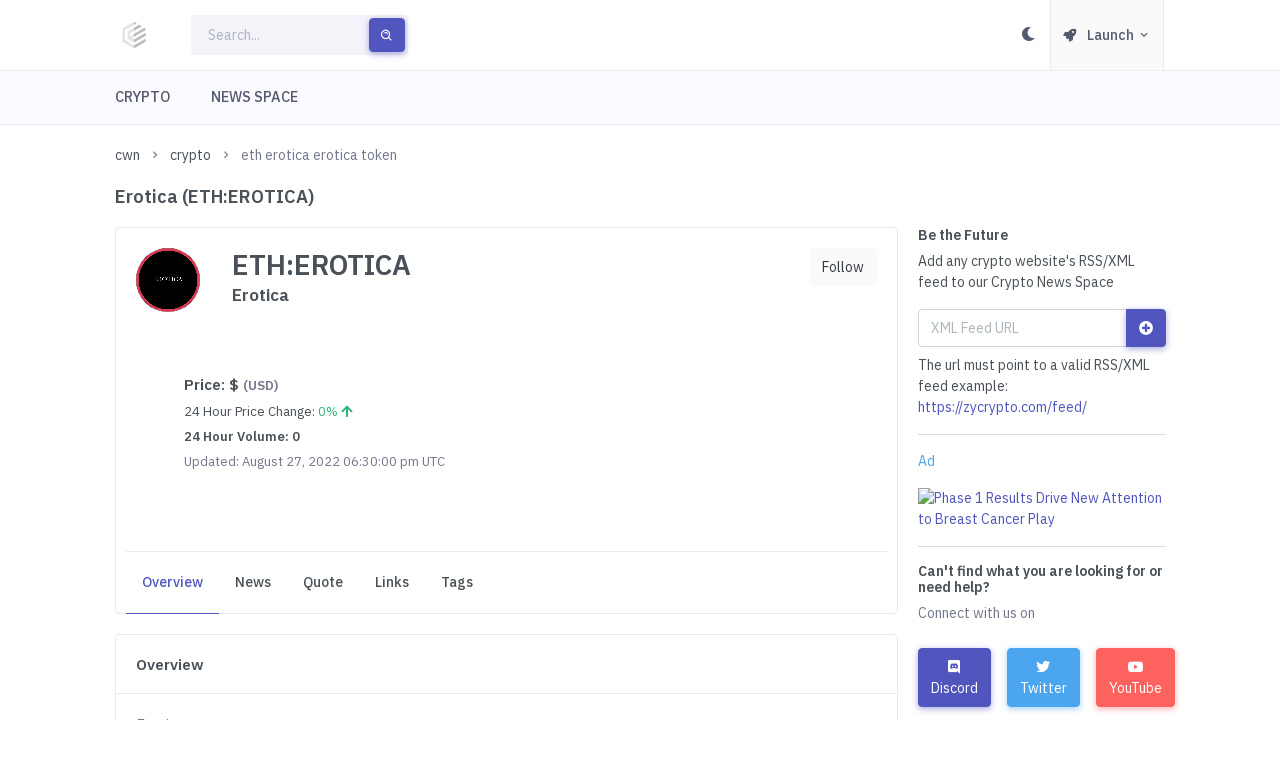

--- FILE ---
content_type: text/html; charset=UTF-8
request_url: https://cryptowirenews.com/crypto/eth-erotica-erotica-token/
body_size: 9973
content:
<!DOCTYPE html>
<html lang="en">
<head>
    <meta charset="utf-8">
	        <link rel="preload" as="image" href="https://assets.marketwirenews.com/img/ads/bvaxf/bvaxf-top.png" type="image/webp">
		    <script>
        let mobile = 0;
        try{
            if(/(android|bb\d+|meego).+mobile|avantgo|bada\/|blackberry|blazer|compal|elaine|fennec|hiptop|iemobile|ip(hone|od)|ipad|iris|kindle|Android|Silk|lge |maemo|midp|mmp|netfront|opera m(ob|in)i|palm( os)?|phone|p(ixi|re)\/|plucker|pocket|psp|series(4|6)0|symbian|treo|up\.(browser|link)|vodafone|wap|windows (ce|phone)|xda|xiino|Chrome\-Lighthouse/i.test(navigator.userAgent)
                || /1207|6310|6590|3gso|4thp|50[1-6]i|770s|802s|a wa|abac|ac(er|oo|s\-)|ai(ko|rn)|al(av|ca|co)|amoi|an(ex|ny|yw)|aptu|ar(ch|go)|as(te|us)|attw|au(di|\-m|r |s )|avan|be(ck|ll|nq)|bi(lb|rd)|bl(ac|az)|br(e|v)w|bumb|bw\-(n|u)|c55\/|capi|ccwa|cdm\-|cell|chtm|cldc|cmd\-|co(mp|nd)|craw|da(it|ll|ng)|dbte|dc\-s|devi|dica|dmob|do(c|p)o|ds(12|\-d)|el(49|ai)|em(l2|ul)|er(ic|k0)|esl8|ez([4-7]0|os|wa|ze)|fetc|fly(\-|_)|g1 u|g560|gene|gf\-5|g\-mo|go(\.w|od)|gr(ad|un)|haie|hcit|hd\-(m|p|t)|hei\-|hi(pt|ta)|hp( i|ip)|hs\-c|ht(c(\-| |_|a|g|p|s|t)|tp)|hu(aw|tc)|i\-(20|go|ma)|i230|iac( |\-|\/)|ibro|idea|ig01|ikom|im1k|inno|ipaq|iris|ja(t|v)a|jbro|jemu|jigs|kddi|keji|kgt( |\/)|klon|kpt |kwc\-|kyo(c|k)|le(no|xi)|lg( g|\/(k|l|u)|50|54|\-[a-w])|libw|lynx|m1\-w|m3ga|m50\/|ma(te|ui|xo)|mc(01|21|ca)|m\-cr|me(rc|ri)|mi(o8|oa|ts)|mmef|mo(01|02|bi|de|do|t(\-| |o|v)|zz)|mt(50|p1|v )|mwbp|mywa|n10[0-2]|n20[2-3]|n30(0|2)|n50(0|2|5)|n7(0(0|1)|10)|ne((c|m)\-|on|tf|wf|wg|wt)|nok(6|i)|nzph|o2im|op(ti|wv)|oran|owg1|p800|pan(a|d|t)|pdxg|pg(13|\-([1-8]|c))|phil|pire|pl(ay|uc)|pn\-2|po(ck|rt|se)|prox|psio|pt\-g|qa\-a|qc(07|12|21|32|60|\-[2-7]|i\-)|qtek|r380|r600|raks|rim9|ro(ve|zo)|s55\/|sa(ge|ma|mm|ms|ny|va)|sc(01|h\-|oo|p\-)|sdk\/|se(c(\-|0|1)|47|mc|nd|ri)|sgh\-|shar|sie(\-|m)|sk\-0|sl(45|id)|sm(al|ar|b3|it|t5)|so(ft|ny)|sp(01|h\-|v\-|v )|sy(01|mb)|t2(18|50)|t6(00|10|18)|ta(gt|lk)|tcl\-|tdg\-|tel(i|m)|tim\-|t\-mo|to(pl|sh)|ts(70|m\-|m3|m5)|tx\-9|up(\.b|g1|si)|utst|v400|v750|veri|vi(rg|te)|vk(40|5[0-3]|\-v)|vm40|voda|vulc|vx(52|53|60|61|70|80|81|83|85|98)|w3c(\-| )|webc|whit|wi(g |nc|nw)|wmlb|wonu|x700|yas\-|your|zeto|zte\-/i.test(navigator.userAgent.substr(0,4))) {
                mobile = 1;
            } else  {
                mobile = 0;
            }
        } catch (e) {

        }
        const pageWidth = window.screen.availWidth;
        if (pageWidth < 600 && mobile === 0){ mobile = 1; } else { mobile = 0;}
        if(mobile === 1) { } else if(mobile === 0){  }
    </script>
	
	<meta http-equiv="X-UA-Compatible" content="IE=edge">
	<meta name="viewport" content="width=device-width, initial-scale=1">

	<title>Erotica (ETH:EROTICA)</title>
	<meta name="description" content="Erotica (EROTICA) is a cryptocurrency launched in 2021and operates on the Ethereum platform. Erotica has a current supply of 1,000,000,000,000,000 with 0 in">

				<script type="application/ld+json">
        {
            "@context": "http://schema.org",
            "@type": "WebPage",
            "headline": "Erotica (ETH:EROTICA)",
            "description": "Erotica (EROTICA) is a cryptocurrency launched in 2021and operates on the Ethereum platform. Erotica has a current supply of 1,000,000,000,000,000 with 0 in",
            "datePublished": "Jan, 21 2026 10:57",
            "dateModified": "Jan, 22 2026 10:57",
            "mainEntityOfPage": "https://cryptowirenews.com/crypto/eth-erotica-erotica-token/",
            "image": [
                "https://cryptowirenews.com/assets/images/crypto-wire-news-logo-1200.png"
            ],
            "lastReviewed": "Jan, 22 2026 10:57",
            "reviewedBy": {
                "@type": "Organization",
                "name": "Crypto Wire News",
                "logo": {
                    "@type": "ImageObject",
                    "name": "Crypto Wire News Logo",
                    "url": "https://cryptowirenews.com/assets/images/crypto-wire-news-logo-1200.png"
                }
            },
            "sameAs":["https:\/\/twitter.com\/CWireNews"]
        }
    </script>
						

										<link rel="canonical" href="https://cryptowirenews.com/crypto/eth-erotica-erotica-token/" />
									<meta content="@CWireNews" name="author">
	<meta name="twitter:card" content="summary_large_image">
	<meta name="twitter:site" content="@CWireNews">
	<meta name="twitter:creator" content="@CWireNews">
	<meta name="twitter:title" content="Erotica (ETH:EROTICA)">
	<meta name="twitter:description" content="Erotica (EROTICA) is a cryptocurrency launched in 2021and operates on the Ethereum platform. Erotica has a current supply of 1,000,000,000,000,000 with 0 in">
	<meta name="twitter:image" content="https://cryptowirenews.com/assets/images/crypto-wire-news-logo-1200.png">
	<meta property="og:url" content="https://cryptowirenews.com/crypto/eth-erotica-erotica-token/" />
	<meta property="og:title" content="Erotica (ETH:EROTICA)" />
	<meta property="og:description" content="Erotica (EROTICA) is a cryptocurrency launched in 2021and operates on the Ethereum platform. Erotica has a current supply of 1,000,000,000,000,000 with 0 in" />

	<meta property="og:image" content="https://cryptowirenews.com/assets/images/crypto-wire-news-logo-1200.png" />
	<meta property="og:image:type" content="image/png" />
	<meta property="og:site_name" content="Crypto Wire News" />
	<link rel="image_src" href="https://cryptowirenews.com/assets/images/crypto-wire-news-logo-1200.png" />
	<link rel="dns-prefetch" href="https://cryptowirenews.com">
	    <meta name="yandex-verification" content="02dd99a764ffa71f" />
	<meta name="google-site-verification" content="xrrwPBi0QGZWTLMCBfSTnGg7MIXkOgf0lMNkoHf1Vu8" />
	<meta name="dc.subject" content="Erotica (ETH:EROTICA)" />
	<meta name="dc.title" content="Erotica (ETH:EROTICA)">
	<meta name="dc.description" CONTENT="Erotica (EROTICA) is a cryptocurrency launched in 2021and operates on the Ethereum platform. Erotica has a current supply of 1,000,000,000,000,000 with 0 in">
	<link defer="" async="" rel="stylesheet" href="https://cryptowirenews.com/assets/css/preloader.min.css" type="text/css" />
	<link defer="" async="" href="https://cryptowirenews.com/assets/css/bootstrap.min.css" id="bootstrap-style" rel="stylesheet" type="text/css" />
	<link defer="" async="" href="https://cryptowirenews.com/assets/css/icons.min.css" rel="stylesheet" type="text/css" />
	<link defer="" async="" href="https://cryptowirenews.com/assets/css/app.min.css" id="app-style" rel="stylesheet" type="text/css" />
</head><body data-layout="horizontal">
<div id="layout-wrapper">
	<header id="page-topbar">
    <div class="navbar-header">

        <div class="d-flex">
            <div class="navbar-brand-box">
                <a href="/" class="logo logo-dark"><span class="logo-sm"><img src="https://cryptowirenews.com/assets/images/crypto-wire-news-logo-250.png" alt="Crypto Wire News #CWN Logo" height="36" width="36"></span>
                    <span class="logo-lg"><img src="https://cryptowirenews.com/assets/images/crypto-wire-news-logo-250.png" alt="Crypto Wire News #CWN Logo" height="36" width="36"> <span class="logo-txt"></span></span>
                </a>

                <a href="/" class="logo logo-light"><span class="logo-sm"><img src="https://cryptowirenews.com/assets/images/crypto-wire-news-logo-250.png" alt="Crypto Wire News #CWN Logo" height="36" width="36"></span>
                    <span class="logo-lg">
                        <img src="https://cryptowirenews.com/assets/images/crypto-wire-news-logo-250.png" alt="Crypto Wire News #CWN Logo" height="36" width="36"> <span class="logo-txt"></span>
                    </span>
                </a>
            </div>
            <button type="button" class="btn btn-sm px-3 font-size-16 d-lg-none header-item waves-effect waves-light" data-bs-toggle="collapse" data-bs-target="#topnav-menu-content">
                <i class="fa fa-fw fa-bars"></i>
            </button>
            <form class="app-search d-none d-lg-block" action="/search/" method="get">
                <div class="position-relative">
                    <input type="text" class="form-control" placeholder="Search..." name="search" >
                    <button class="btn btn-primary" type="submit"><i class="bx bx-search-alt align-middle"></i></button>
                </div>
            </form>
        </div>
        <div class="d-flex">
            <div class="dropdown d-inline-block d-lg-none ms-2">
                <button type="button" class="btn header-item" id="page-header-search-dropdown"
                        data-bs-toggle="dropdown" aria-haspopup="true" aria-expanded="false">
                    <i data-feather="search" class="icon-lg"></i>
                </button>
                <div class="dropdown-menu dropdown-menu-lg dropdown-menu-end p-0"
                     aria-labelledby="page-header-search-dropdown">

                    <form class="p-3" action="/search/" method="get">
                        <div class="form-group m-0">
                            <div class="input-group">
                                <input type="text" class="form-control" placeholder="Search ..." aria-label="Search Result" name="search">

                                <button class="btn btn-primary" type="submit"><i class="mdi mdi-magnify"></i></button>
                            </div>
                        </div>
                    </form>
                </div>
            </div>
            <div class="dropdown d-none d-sm-inline-block">
                <button type="button" class="btn header-item" id="mode-setting-btn">
                    <i data-feather="moon" class="icon-lg layout-mode-dark fa fa-moon"></i>
                    <i data-feather="sun" class="icon-lg layout-mode-light fa fa-sun"></i>
                </button>
            </div>
			                <div class="dropdown d-inline-block">
                    <button type="button" class="btn header-item bg-soft-light border-start border-end" id="page-header-user-dropdown"
                            data-bs-toggle="dropdown" aria-haspopup="true" aria-expanded="false">
                        <i class="fa fa-rocket font-size-13 align-middle me-1"></i>
                        <span class="d-none d-xl-inline-block ms-1 fw-medium">Launch</span>
                            <i class="mdi mdi-chevron-down d-none d-xl-inline-block"></i>
                    </button>
                    <div class="dropdown-menu dropdown-menu-end">
                        <a class="dropdown-item" href="/login/" id="login-button-top"><i class="fa fa-sign-in-alt font-size-10 align-middle me-1"></i> Login</a>
                        <div class="dropdown-divider"></div>
                        <a class="dropdown-item" href="/sign-up/" id="sign-up-button-top"><i class="fas fa-user-plus font-size-10 align-middle me-1"></i> Sign Up</a>
                    </div>
                </div>
			        </div>
    </div>
</header>
<div class="topnav">
    <div class="container-fluid">
        <nav class="navbar navbar-light navbar-expand-lg topnav-menu">
            <div class="collapse navbar-collapse" id="topnav-menu-content">
                <ul class="navbar-nav">
                    <li class="nav-item dropdown">
                        <a class="nav-link dropdown-toggle arrow-none" href="/crypto/" id="topnav-crypto" role="button">
                            <i data-feather="crypto"></i><span data-key="t-crypto">CRYPTO</span>
                        </a>
                    </li>
                    <li class="nav-item dropdown">
                        <a class="nav-link dropdown-toggle arrow-none" href="/news-space/" id="topnav-news-space" role="button">
                            <i data-feather="news-space"></i><span data-key="t-news-space">NEWS SPACE</span>
                        </a>
                    </li>
                </ul>
            </div>
        </nav>
    </div>
</div>
	<div class="main-content">
		<div class="page-content">
			<div class="container-fluid">
				<div class="row">
					<div class="col-12">
						<div class="page-title-box d-sm-flex">
							<div class="page-title-right">
								<ol class="breadcrumb m-0"><li class="breadcrumb-item"><a href="/" class="btn-link" title="home">cwn</a></li><li class="breadcrumb-item"><a href="/crypto/" title="crypto">crypto</a></li><li class="breadcrumb-item active">eth erotica erotica token</li></ol><script type="application/ld+json">
    {
        "@context": "http://schema.org",
        "@type": "BreadcrumbList",
        "itemListElement": [
            {
                "@type": "ListItem",
                "position": 1,
                "item": {
                    "@type": "WebSite",
                    "@id": "https://cryptowirenews.com/",
                    "name": "Crypto Wire News"
                }
            },{
                "@type": "ListItem",
                "position": 2,
                    "item": {
                    "@type": "WebPage",
                    "@id": "https://cryptowirenews.com/crypto/",
                    "name": "crypto"
                }
            },{
                "@type": "ListItem",
                "position": 3,
                    "item": {
                    "@type": "WebPage",
                    "@id": "https://cryptowirenews.com/crypto/eth-erotica-erotica-token/",
                    "name": "eth erotica erotica token"
                }
            }]
    }
</script>							</div>
						</div>
					</div>
					<div class="col-12">
						<div class="page-title-box d-sm-flex align-items-center justify-content-between">
							<h1 class="mb-sm-0 font-size-18">Erotica (ETH:EROTICA)</h1>
						</div>
					</div>
				</div>
				<div class="row">
                    <div class="col-xl-9 col-lg-8">
                        <div class="card">
                            <div class="card-body">
                                <div class="row">
                                    <div class="col-sm order-2 order-sm-1">
                                        <div class="d-flex align-items-start mt-3 mt-sm-0">
	                                                                                    <div class="flex-shrink-0">
                                                <div class="avatar-xl me-3">
                                                    <img src="https://s2.coinmarketcap.com/static/img/coins/64x64/10197.png" alt="Erotica" class="img-fluid rounded-circle d-block">
                                                </div>
                                            </div>
                                            <div class="flex-grow-1">
                                                <div>
                                                    <h2 class="font-size-21 mb-1">ETH:EROTICA</h2>
                                                    <h3 class="font-size-17 mb-1">Erotica</h3>
                                                </div>
                                            </div>
                                        </div>
                                        <div class="d-flex align-items-start mt-3 mt-sm-0">
                                            <div class="flex-shrink-0"></div>
                                            <div class="flex-grow-1 p-5">
                                                <div>
	                                                                                                    <h4 class="font-size-15 mb-2">Price: <span class="">$ <span class="text-muted font-size-13">(USD)</span></h4>
                                                    <p class="font-size-13 mb-2">24 Hour Price Change: <span class="text-success">0% <i class="fas fa-arrow-up text-success"></i></span></p>
                                                    <h5 class="font-size-13 mb-2">24 Hour Volume: 0</h5>
                                                    <p class="font-size-13 mb-2 text-muted">Updated: August 27, 2022 06:30:00 pm UTC</p>
                                                </div>
                                            </div>

                                        </div>
                                    </div>
                                    <div class="col-sm-auto order-1 order-sm-2">
                                        <div class="d-flex align-items-start justify-content-end gap-2">
                                            <div>
                                                <button type="button" rel="nofollow" class="follow-button btn btn-soft-light" data-follow="cr=erotica-token">Follow</button>
                                            </div>
                                        </div>
                                    </div>

                                </div>
                                <ul class="nav nav-tabs-custom card-header-tabs border-top mt-4" id="pills-tab" role="tablist">
                                    <li class="nav-item">
                                        <a class="nav-link px-3 active" data-bs-toggle="tab" href="#overview" role="tab">Overview</a>
                                    </li>
                                    <li class="nav-item">
                                        <a class="nav-link px-3" data-bs-toggle="tab" href="#news" role="tab">News</a>
                                    </li>
                                    <li class="nav-item">
                                        <a class="nav-link px-3" data-bs-toggle="tab" href="#quote" role="tab">Quote</a>
                                    </li>
                                    <li class="nav-item">
                                        <a class="nav-link px-3" data-bs-toggle="tab" href="#links" role="tab">Links</a>
                                    </li>
                                    <li class="nav-item">
                                        <a class="nav-link px-3" data-bs-toggle="tab" href="#tags" role="tab">Tags</a>
                                    </li>
	                                                                </ul>
                            </div>
                        </div>
                        <div class="tab-content">
                            <div class="tab-pane active" id="overview" role="tabpanel">
                                <div class="card">
                                    <div class="card-header">
                                        <h5 class="card-title mb-0">Overview</h5>
                                    </div>
                                    <div class="card-body">
                                        <div>
                                            <div class="pb-3">
                                                <div class="row">
                                                    <div class="col-xl">
                                                        <div class="text-muted">

                                                            <p class="font-size-15">Erotica</p>
                                                            <p class="font-size-13">Symbol: EROTICA</p>
                                                            <p class="font-size-13">Total Supply: 1,000,000,000,000,000</p>
                                                            <p class="font-size-13">Max Supply: 1,000,000,000,000,000</p>
                                                            <p class="font-size-13">Num Market Pairs: 1</p>
                                                            <p class="font-size-13">Type: Token</p>
                                                            <p class="font-size-13">Platform: Ethereum</p>
                                                            <p class="font-size-13">Description: Erotica (EROTICA) is a cryptocurrency launched in 2021and operates on the Ethereum platform. Erotica has a current supply of 1,000,000,000,000,000 with 0 in circulation. The last known price of Erotica is 0 USD and is up 0.00 over the last 24 hours. More information can be found at https://www.eroticatoken.org/.</p>
                                                            <p class="font-size-13">Contract Address: 0xc1fa06e8596c3fa98ccd2113c38b6b60b6efa00d</p>
                                                        </div>
                                                    </div>
                                                </div>
                                            </div>
                                        </div>
                                    </div>
                                </div>
                                <div class="card">
                                    <div class="card-header">
                                        <h5 class="card-title mb-0">Quote</h5>
                                    </div>
                                    <div class="card-body">
                                        <div>
                                            <div class="pb-3">
                                                <div class="row">
                                                    <div class="col-xl">
                                                        <div class="row">
                                                            <div class="col-xl-6">
                                                                <p class="h4 font-size-15">Price: </p>
                                                                <p class="font-size-13 mb-2">24 Hour Price Change: <span class="text-success">0% <i class="fas fa-arrow-up text-success"></i></span></p>
                                                                <p class="font-size-13 mb-2">24 Hour Volume: 0</p>
                                                                <p class="font-size-13 mb-2">24 Hour Volume Change: 0 <i class="fas fa-arrow-up text-success"></i></p>
                                                                <p class="text-muted font-size-13 mb-2">Last Updated: August 27, 2022 06:30:00 pm UTC</p>
                                                            </div>
                                                            <div class="col-xl-6">
                                                                <p class="h4 font-size-15 mb-2">Percent Change</p>
                                                                <p class="font-size-13 mb-2">1 Hour: 0% <i class="fas fa-arrow-up text-success"></i></p>
                                                                <p class="font-size-13 mb-2">24 Hour: 0% <i class="fas fa-arrow-up text-success"></i></p>
                                                                <p class="font-size-13 mb-2">7 Day: 0.29062578% <i class="fas fa-arrow-up text-success"></i></p>
                                                                <p class="font-size-13 mb-2">30 Day: -6.10330505% <i class="fas fa-arrow-down text-danger"></i></p>
                                                                <p class="font-size-13 mb-2">60 Day: 34.47310969% <i class="fas fa-arrow-up text-success"></i></p>
                                                                <p class="font-size-13 mb-2">90 Day: -15.18469593% <i class="fas fa-arrow-down text-danger"></i></p>
                                                            </div>
                                                        </div>
                                                    </div>
                                                </div>
                                            </div>
                                        </div>
                                    </div>
                                </div>
                                <div class="card">
                                    <div class="card-header">
                                        <h5 class="card-title mb-0">Links</h5>
                                    </div>
                                    <div class="card-body">
                                        <div>
                                            <div class="pb-3">
                                                <div class="row">
                                                    <div class="col-xl">
                                                        <div class="text-muted">
								                                                                                                <p class="mt-1 mb-1">Website: <a href="https://www.eroticatoken.org/" target="_blank">https://www.eroticatoken.org/</a></p>
									                                                                                                <p class="mt-1 mb-1">Explorer: <a href="https://etherscan.io/token/0xc1fa06e8596c3fa98ccd2113c38b6b60b6efa00d" target="_blank">https://etherscan.io/token/0xc1fa06e8596c3fa98ccd2113c38b6b60b6efa00d</a></p>
									                                                                                                <p class="mt-1 mb-1">Twitter: <a href="https://twitter.com/eroticatoken" target="_blank">https://twitter.com/eroticatoken</a></p>
									                                                                                                <p class="mt-1 mb-1">Technical Doc: <a href="https://www.eroticatoken.org/whitepaper" target="_blank">https://www.eroticatoken.org/whitepaper</a></p>
									                                                                                                <p class="mt-1 mb-1">Message Board: <a href="https://eroticatoken.medium.com/" target="_blank">https://eroticatoken.medium.com/</a></p>
									                                                                                                <p class="mt-1 mb-1">Chat: <a href="https://t.me/eroticatokenofficial" target="_blank">https://t.me/eroticatokenofficial</a></p>
									                                                                                    </div>
                                                    </div>
                                                </div>
                                            </div>
                                        </div>
                                    </div>
                                </div>
                                <div class="card">
                                    <div class="card-header">
                                        <h5 class="card-title mb-0">Tags</h5>
                                    </div>
                                    <div class="card-body">
                                        <div>
                                            <div class="pb-3">
                                                <div class="row">
                                                    <div class="col-xl">
                                                        <div class="text-muted">
								                                                                                    </div>
                                                    </div>
                                                </div>
                                            </div>

                                        </div>
                                    </div>
                                </div>
                                <div class="card">
                                    <div class="card-header">
                                        <h5 class="card-title mb-0">News</h5>
                                    </div>
                                    <div class="card-body">
			                            <div class="new-news-div sticky-top text-center"></div>
<div class="feed"></div>
<div class="more-news-div sticky-bottom text-center mb-2">
	<button class="more-news-button btn btn-soft-primary">More News</button>
</div>                                    </div>
                                </div>
                            </div>
                            <div class="tab-pane" id="quote" role="tabpanel">
                                <div class="card">
                                    <div class="card-header">
                                        <h5 class="card-title mb-0">Quote</h5>
                                    </div>
                                    <div class="card-body">
                                        <div>
                                            <div class="pb-3">
                                                <div class="row">
                                                    <div class="col-xl">
                                                        <div class="row">
                                                            <div class="col-xl-6">
                                                                <p class="h4 font-size-15">Price: </p>
                                                                <p class="font-size-13 mb-2">24 Hour Price Change: <span class="text-success">0% <i class="fas fa-arrow-up text-success"></i></span></p>
                                                                <p class="font-size-13 mb-2">24 Hour Volume: 0</p>
                                                                <p class="font-size-13 mb-2">24 Hour Volume Change: 0 <i class="fas fa-arrow-up text-success"></i></p>
                                                                <p class="text-muted font-size-13 mb-2">Last Updated: August 27, 2022 06:30:00 pm UTC</p>
                                                            </div>
                                                            <div class="col-xl-6">
                                                                <p class="h4 font-size-15 mb-2">Percent Change</p>
                                                                <p class="font-size-13 mb-2">1 Hour: 0% <i class="fas fa-arrow-up text-success"></i></p>
                                                                <p class="font-size-13 mb-2">24 Hour: 0% <i class="fas fa-arrow-up text-success"></i></p>
                                                                <p class="font-size-13 mb-2">7 Day: 0.29062578% <i class="fas fa-arrow-up text-success"></i></p>
                                                                <p class="font-size-13 mb-2">30 Day: -6.10330505% <i class="fas fa-arrow-down text-danger"></i></p>
                                                                <p class="font-size-13 mb-2">60 Day: 34.47310969% <i class="fas fa-arrow-up text-success"></i></p>
                                                                <p class="font-size-13 mb-2">90 Day: -15.18469593% <i class="fas fa-arrow-down text-danger"></i></p>
                                                            </div>
                                                        </div>
                                                    </div>
                                                </div>
                                            </div>
                                        </div>
                                    </div>
                                </div>
                            </div>
                            <div class="tab-pane" id="links" role="tabpanel">
                                <div class="card">
                                    <div class="card-header">
                                        <h5 class="card-title mb-0">Links</h5>
                                    </div>
                                    <div class="card-body">
                                        <div>
                                            <div class="pb-3">
                                                <div class="row">
                                                    <div class="col-xl">
                                                        <div class="text-muted">
									                                                                                            <p class="mt-1 mb-1">Website: <a href="https://www.eroticatoken.org/" target="_blank">https://www.eroticatoken.org/</a></p>
										                                                                                            <p class="mt-1 mb-1">Explorer: <a href="https://etherscan.io/token/0xc1fa06e8596c3fa98ccd2113c38b6b60b6efa00d" target="_blank">https://etherscan.io/token/0xc1fa06e8596c3fa98ccd2113c38b6b60b6efa00d</a></p>
										                                                                                            <p class="mt-1 mb-1">Twitter: <a href="https://twitter.com/eroticatoken" target="_blank">https://twitter.com/eroticatoken</a></p>
										                                                                                            <p class="mt-1 mb-1">Technical Doc: <a href="https://www.eroticatoken.org/whitepaper" target="_blank">https://www.eroticatoken.org/whitepaper</a></p>
										                                                                                            <p class="mt-1 mb-1">Message Board: <a href="https://eroticatoken.medium.com/" target="_blank">https://eroticatoken.medium.com/</a></p>
										                                                                                            <p class="mt-1 mb-1">Chat: <a href="https://t.me/eroticatokenofficial" target="_blank">https://t.me/eroticatokenofficial</a></p>
										                                                                                </div>
                                                    </div>
                                                </div>
                                            </div>

                                        </div>
                                    </div>
                                </div>

                            </div>
                            <div class="tab-pane" id="tags" role="tabpanel">
                                <div class="card">
                                    <div class="card-header">
                                        <h5 class="card-title mb-0">Tags</h5>
                                    </div>
                                    <div class="card-body">
                                        <div>
                                            <div class="pb-3">
                                                <div class="row">
                                                    <div class="col-xl">
                                                        <div class="text-muted">
									                                                                                </div>
                                                    </div>
                                                </div>
                                            </div>

                                        </div>
                                    </div>
                                </div>

                            </div>
                            <div class="tab-pane" id="news" role="tabpanel">
                                <div class="card">
                                    <div class="card-header">
                                        <h5 class="card-title mb-0">News</h5>
                                    </div>
                                    <div class="card-body">
	                                    <div class="new-news-div sticky-top text-center"></div>
<div class="feed"></div>
<div class="more-news-div sticky-bottom text-center mb-2">
	<button class="more-news-button btn btn-soft-primary">More News</button>
</div>                                    </div>
                                </div>
                            </div>
                        </div>
                    </div>
                    <div class="col-xl-3 col-lg-4">
						<h6>Be the Future</h6>
<p class="mt-2">Add any crypto website's RSS/XML feed to our Crypto News Space</p>
<form class="p-0" id="news-feed-form" data-parsley-validate="true">
	<div class="form-group m-0">
		<div id="url-errors"></div>
		<div class="input-group">
			<input type="text" class="form-control" placeholder="XML Feed URL" aria-label="RSS/XML Feed URL" data-parsley-required="true" name="nu" data-parsley-errors-container="#url-errors" data-parsley-type="url">
			<button class="btn btn-primary" type="submit" id="news-feed-form-button"><i class="fa fa-plus-circle"></i></button>
		</div>
	</div>
</form>
<div id="news-wall-form-results"></div>
<p class="mt-2">The url must point to a valid RSS/XML feed example: <a href="https://zycrypto.com/feed/" target="_blank">https://zycrypto.com/feed/</a></p><hr>
<div class="row mar-top mar-btm">
	<div class="col-md-12">
		<div class="bg-gray-light">
			<p class="text-info mar-lft">Ad</p>
			<a href="https://marketwirenews.com/news-releases/phase-1-results-drive-new-attention-to-breast-cancer-4665189651421261.html"><img data-src="https://assets.marketwirenews.com/img/ads/bvaxf/bvaxf-side.png" src="https://assets.marketwirenews.com/img/ads/bvaxf/bvaxf-side.png" class="lazyload img-responsive center-block bord-all" width="300" height="250" alt="Phase 1 Results Drive New Attention to Breast Cancer Play"></a>
		</div>
	</div>
</div>
<hr>
<h6>Can't find what you are looking for or need help?</h6>
<p class="text-muted">Connect with us on</p>
<div class="row">
    <div class="col-md-4">
        <a href="https://discord.gg/aSy6BUXEUB" class="btn btn-primary mt-2 me-2 waves-effect waves-light" target="_blank"><i class="fab fa-discord"></i> Discord</a>
    </div><div class="col-md-4">
        <a href="https://twitter.com/CWireNews" class="btn btn-info mt-2 waves-effect waves-light" target="_blank"><i class="fab fa-twitter"></i> Twitter</a>
    </div><div class="col-md-4">
        <a href="https://www.youtube.com/c/CryptoWireNews" class="btn btn-danger mt-2 waves-effect waves-light" target="_blank"><i class="fab fa-youtube"></i> YouTube</a>
    </div>
</div><hr>
<h6>Connect your Twitter account to Crypto Wire News</h6>
<p class="text-muted">Automatically send tweets from Crypto Wire News</p>
<div>
	<form class="form-inline form-padding" id="add-twitter-form" action="/login/twitter/" method="post">
		<div class="col-md-12">
			<div class="form-group">
				<button type="submit" value="Connect Twitter" name="submit_twitter" class="btn btn-soft-info mt-2 me-2 waves-effect waves-light"><i class="fab fa-twitter"></i> Twitter Connect</button>
			</div>
		</div>
	</form>
</div><hr>
<div class="row mar-top mar-btm">
	<div class="col-md-12">
		<div class="bg-gray-light">
			<p class="text-info mar-lft">Ad</p>
			<a href="https://marketwirenews.com/news-releases/specificity-secures-strategic-short-term-capital-thr-6965099112526146.html"><img data-src="https://assets.marketwirenews.com/img/ads/spty/spty-side.webp" src="https://assets.marketwirenews.com/img/ads/spty/spty-side.webp" class="lazyload img-responsive center-block bord-all" width="300" height="250" alt="Specificity Secures Strategic Short-Term Capital Through STRATA Financing to Accelerate Growth and Tech Buildout"></a>
		</div>
	</div>
</div>
                    </div>
				</div>
			</div>
		</div>
		
<footer class="footer">
	<div class="container-fluid">
		<div class="row">
			<div class="col-sm-6">
				2022 © Crypto Wire News
			</div>
            <div class="col-sm-6 text-right">
                <a href="/privacy-policy/">Privacy</a> - <a href="/terms-and-conditions/">Terms and Conditions</a> - <a href="/contact/">Contact</a>
            </div>
		</div>
	</div>
</footer>

	</div>
</div>
<div class="modal fade bs-example-modal-center" tabindex="-1" role="dialog" aria-hidden="true" id="login-sign-up-modal">
    <div class="modal-dialog modal-dialog-centered">
        <div class="modal-content">
            <div class="modal-header">
                <h5 class="modal-title text-center">Welcome, Sign up or login to continue</h5>
                <button type="button" class="btn-close" data-bs-dismiss="modal" aria-label="Close"></button>
            </div>
            <div class="modal-body">
                <div id="login-results"></div>
                <form id="login-form" data-parsley-validate="true">
                    <div class="row">
                        <div class="col-sm-12">
                            <div class="form-group">
                                <div id="username-email-errors"></div>
                                <label class="control-label">Username or Email</label>
                                <input type="text" placeholder="" class="form-control" name="username-email" data-parsley-required="true" data-parsley-errors-container="#username-email-errors">
                            </div>
                        </div>
                        <div class="col-sm-12">
                            <div class="form-group">
                                <div id="password-errors-login"></div>
                                <label class="control-label">Password</label>
                                <input type="password" placeholder="" class="form-control" name="password" data-parsley-required="true" data-parsley-errors-container="#password-errors-login">
                            </div>
                        </div>
                    </div>
                    <input type="hidden" name="remote_ip" value="18.219.230.72" />
                    <div class="row mt-4">
                        <div class="col-sm-12">
                            <div class="d-grid gap-0">
                                <button type="submit" id="login-button" class="btn btn-primary btn-lg waves-effect waves-light">Login</button>
                            </div>
                        </div>
                    </div>
                </form>
                <div id="sign-up-results"></div>
                <form id="sign-up-form" data-parsley-validate="true" class="form-block">
                    <div class="row mt-2">

                        <div class="col-sm-6">
                            <div class="form-group">
                                <label for="username" class="control-label">Username</label>
                                <div id="username-errors"></div>
                                <input type="text" id="username" class="form-control" name="username" data-parsley-required="true" data-parsley-type="alphanum" data-parsley-range="[3,20]" placeholder="Required" data-parsley-errors-container="#username-errors" data-parsley-trigger="focusout" data-parsley-trim-value="true" data-parsley-remote="https://marketwirenews.com/ajax/checkUsername.php" data-parsley-remote-message="Username already exists.">
                            </div>
                        </div>
                        <div class="col-sm-6">
                            <div class="form-group">
                                <label for="email_address" class="control-label">Email</label>
                                <div id="email-errors"></div>
                                <input type="email" id="email_address" class="form-control" name="email_address" data-parsley-required="true" data-parsley-type="email" placeholder="Required" data-parsley-errors-container="#email-errors" value="">
                            </div>
                        </div>
                    </div>
                    <div class="row mt-2">
                        <div class="col-sm-6">
                            <div class="form-group">
                                <label for="password" class="control-label">Password</label>
                                <div id="password-errors"></div>
                                <input type="password" id="password" placeholder="Required" class="form-control" name="password" data-parsley-required="true" data-parsley-range="[8,20]" data-parsley-errors-container="#password-errors">
                            </div>
                        </div>
                        <div class="col-sm-6">
                            <div class="form-group">
                                <label for="confirm_password" class="control-label">Confirm Password</label>
                                <div id="confirm-password-errors"></div>
                                <input type="password" id="confirm_password" placeholder="Required" class="form-control" name="confirm_password" data-parsley-required="true" data-parsley-range="[8,20]" data-parsley-equalto="#password" data-parsley-errors-container="#confirm-password-errors">
                            </div>
                        </div>
                    </div>
                    <div class="row margin-top-xsmall">
                        <div class="col-md-12">
                            <div id="agree-errors"></div>
                            <div class="checkbox pad-btm text-left">
                                <input type="checkbox" name="agree" id="agree" data-parsley-required="true" data-parsley-errors-container="#agree-errors" class="magic-checkbox">
                                <label for="agree">I agree with the <a href="/terms-and-conditions/" class="btn-link text-bold" target="_blank">Terms and Conditions</a> and have read the <a href="/disclaimer/" class="btn-link text-bold" target="_blank">disclaimer</a>.</label>
                            </div>
                        </div>
                    </div>
                    <div class="row mt-4">
                        <div class="col-sm-12">
                            <div class="d-grid gap-0">
                                <button type="submit" id="sign-up-button" class="btn btn-primary btn-lg waves-effect waves-light">Sign Up</button>
                            </div>
                        </div>
                    </div>

                </form>
                <hr>
                <div class="row mt-2">
                    <div class="col-sm-12">
                        <p class="text-center"><a href="/login/reset/" class="btn-link">Forgot password?</a></p>
                    </div>
                </div>

                <div class="row pad-btm mt-4">
                    <div class="col-md-6 text-center mt-2">
                        <button id="signup-button-open" class="btn btn-soft-primary waves-effect waves-light">Sign Up</button>
                    </div>
                    <div class="col-md-6 text-center mt-2">
                        <button id="login-button-open" class="btn btn-soft-primary waves-effect waves-light">Login</button>
                    </div>
                </div>
                <hr>
            </div>
        </div>
    </div>
</div>
<div class="modal fade bs-example-modal-center" tabindex="-1" role="dialog" aria-hidden="true" id="follow-results-modal">
    <div class="modal-dialog modal-dialog-centered">
        <div class="modal-content">
            <div class="modal-header">
                <div id="follow-results"></div>
                <button type="button" class="btn-close" data-bs-dismiss="modal" aria-label="Close"></button>
            </div>
        </div>
    </div>
</div>
<script src="https://cryptowirenews.com/assets/libs/jquery/jquery.min.js"></script>
<script  src="https://cryptowirenews.com/assets/libs/bootstrap/js/bootstrap.bundle.min.js"></script>
<script defer="" async="" src="https://cryptowirenews.com/assets/libs/simplebar/simplebar.min.js"></script>
<script defer="" async="" src="https://cryptowirenews.com/assets/libs/node-waves/waves.min.js"></script>
<script defer="" async="" src="https://cryptowirenews.com/assets/libs/feather-icons/feather.min.js"></script>
<script defer="" async="" src="https://cryptowirenews.com/assets/js/pages/pass-addon.init.js"></script>
<script defer="" async="" src="https://cryptowirenews.com/assets/libs/parsley/dist/parsley.min.js"></script>
<script defer="" async="" src="https://cryptowirenews.com/assets/libs/apexcharts/apexcharts.min.js"></script>
<script defer="" async="" src="https://cryptowirenews.com/assets/libs/admin-resources/jquery.vectormap/jquery-jvectormap-1.2.2.min.js"></script>
<script defer="" async="" src="https://cryptowirenews.com/assets/libs/admin-resources/jquery.vectormap/maps/jquery-jvectormap-world-mill-en.js"></script>

<script>
    $(document).ready(function () {
        function loginModal() {
            let lsm = $('#login-sign-up-modal');
            lsm.modal('show');
        }
        try {
            let npb = $('#incoming-button');
            let clbt = $('#login-button-top');
            let csbt = $('#sign-up-button-top');
            let clbf = $('#login-button-footer');
            let csbf = $('#sign-up-button-footer');
            let clbs = $('#login-button-side');
            let csbs = $('#sign-up-button-side');
            let clbp = $('#login-button-page');
            let csbp = $('#sign-up-button-page');
            let sufp = $('#sign-up-form');
            let lifp = $('#login-form');
            let lbo = $('#login-button-open');
            let sbo = $('#signup-button-open');
            let uid = '';
            let frm = $('#follow-results-modal');

            lifp.hide();
            sufp.hide();
            function followFeed() {
                newPost();
                let fb = $('.follow-button-feed');
                fb.on('click', function (event) {
                    event.preventDefault();
                    let dt = $(this).data('follow');
                    if (uid.length > 0) {
                        $.post("/ajax/fu.php", {f: dt}, function (data) {
                            if (data.status == 'success') {
                                $('#follow-results').html('<div class="text-success">' + data.message + '</div>');
                                frm.modal('show');
                                frm.on('hidden.bs.modal', function () {
                                    window.location.reload();
                                });
                            } else {
                                $('#follow-results').html('<div class="text-danger">' + data.message + '</div>');
                                frm.modal('show');
                                frm.on('hidden.bs.modal', function () {
                                    window.location.reload();
                                });
                            }
                        }, "json");
                    } else {
                        loginModal();
                        lifp.show();
                    }
                });
            }

	        
            function newPost() {
                let npb = $('#incoming-button');
                npb.on('click', function (event) {
                    event.preventDefault();
                    window.location.reload();

                });
            }
            npb.on('click', function (event) {
                event.preventDefault();
                window.location.reload();

            });
            function follow() {
                let fb = $('.follow-button');
                fb.on('click', function (event) {
                    event.preventDefault();
                    let dt = $(this).data('follow');
                    if (uid.length > 0) {
                        $.post("/ajax/fu.php", {f: dt}, function (data) {
                            if (data.status == 'success') {
                                $('#follow-results').html('<div class="text-success">' + data.message + '</div>');
                                frm.modal('show');
                                frm.on('hidden.bs.modal', function () {
                                    window.location.reload();
                                });
                            } else {
                                $('#follow-results').html('<div class="text-danger">' + data.message + '</div>');
                                frm.modal('show');
                                frm.on('hidden.bs.modal', function () {
                                    window.location.reload();
                                });
                            }
                        }, "json");
                    } else {
                        loginModal();
                        lifp.show();
                    }
                });
            }
            follow();

            try {

                let peb = $('#profile-edit-button');
                let pm = $('#profile-modal');

                peb.on('click', function (event) {
                    event.preventDefault();
                    pm.modal('show');
                });


                let pef = $('#profile-edit-form');
                pef.submit(function (event, state) {
                    let psb = $('#profile-save-button');
                    psb.prop('disabled', true);
                    $('#profile-edit-results').html('<div class="text-info">Processing...</div>');
                    event.preventDefault();
                    let pefs = pef.serialize();
                    $.post("/ajax/pe.php", pefs, function (data) {
                        if (data.status == 'error') {
                            $('#profile-edit-results').html('<div class="text-danger">' + data.message + '</div>');
                        } else {
                            $('#profile-edit-results').html('<div class="text-success">' + data.message + '</div>');
                            location.reload();
                        }
                        psb.prop('disabled', false);
                    }, "json");
                });
            } catch (e) {

            }


            try {

                let pleb = $('#profile-link-edit-button');
                let plm = $('#profile-link-modal');

                pleb.on('click', function (event) {
                    event.preventDefault();
                    plm.modal('show');
                });

                let pef = $('#profile-link-edit-form');
                pef.submit(function (event, state) {
                    let psb = $('#profile-link-save-button');
                    psb.prop('disabled', true);
                    $('#profile-link-edit-results').html('<div class="text-info">Processing...</div>');
                    event.preventDefault();
                    let pefs = pef.serialize();
                    $.post("/ajax/ple.php", pefs, function (data) {
                        if (data.status == 'error') {
                            $('#profile-link-edit-results').html('<div class="text-danger">' + data.message + '</div>');
                        } else {
                            $('#profile-link-edit-results').html('<div class="text-success">' + data.message + '</div>');
                            location.reload();
                        }
                        psb.prop('disabled', false);
                    }, "json");
                });
            } catch (e) {

            }

            clbf.on('click', function () {
                event.preventDefault();
                loginModal();
                lbo.prop('disabled', true);
                sbo.prop('disabled', false);
                lifp.show();
                sufp.hide();

            });
            csbf.on('click', function () {
                event.preventDefault();
                loginModal();
                sbo.prop('disabled', true);
                lbo.prop('disabled', false);
                sufp.show();
                lifp.hide();

            });
            clbp.on('click', function () {
                event.preventDefault();
                loginModal();
                lbo.prop('disabled', true);
                sbo.prop('disabled', false);
                lifp.show();
                sufp.hide();

            });
            csbp.on('click', function () {
                event.preventDefault();
                loginModal();
                sbo.prop('disabled', true);
                lbo.prop('disabled', false);
                sufp.show();
                lifp.hide();

            });
            clbs.on('click', function () {
                event.preventDefault();
                loginModal();
                lbo.prop('disabled', true);
                sbo.prop('disabled', false);
                lifp.show();
                sufp.hide();

            });
            csbs.on('click', function () {
                event.preventDefault();
                loginModal();
                sbo.prop('disabled', true);
                lbo.prop('disabled', false);
                sufp.show();
                lifp.hide();

            });
            clbt.on('click', function () {
                event.preventDefault();
                loginModal();
                lbo.prop('disabled', true);
                sbo.prop('disabled', false);
                lifp.show();
                sufp.hide();

            });
            csbt.on('click', function () {
                event.preventDefault();
                loginModal();
                sbo.prop('disabled', true);
                lbo.prop('disabled', false);
                sufp.show();
                lifp.hide();

            });
            lbo.on('click', function () {
                lbo.prop('disabled', true);
                sbo.prop('disabled', false);
                lifp.show();
                sufp.hide();
            });
            sbo.on('click', function () {
                sbo.prop('disabled', true);
                lbo.prop('disabled', false);
                sufp.show();
                lifp.hide();
            });
            sufp.parsley();
            sufp.submit(function (event, state) {
                let subp = $('#sign-up-button-page');

                subp.prop('disabled', true);
                $('#sign-up-results').html('<div class="text-info">Processing...</div>');
                event.preventDefault();
                let sudp = sufp.serialize();
                $.post("/ajax/s.php", sudp, function (data) {
                    if (data.status == 'error') {
                        $('#sign-up-results').html('<div class="text-danger">' + data.message + '</div>');
                        subp.prop('disabled', false);
                    } else {
                        $('#sign-up-results').html('<div class="text-success">' + data.message + '</div>');
                        sufp[0].reset();
                        sufp.parsley().reset();
                        sufp.hide();
                        subp.prop('disabled', false);
                        setTimeout(function(){
                            window.location.replace('/@'+data.username+'/');
                        }, 3000);
                    }
                    subp.prop('disabled', false);
                }, "json");
            });
            lifp.parsley();
            lifp.submit(function (event, state) {
                let libp = $('#login-button-page');
                libp.prop('disabled', true);
                event.preventDefault();
                let lidp = lifp.serialize();
                $('#login-results').html('<div class="text-info">Processing...</div>');
                $.post("/ajax/l.php", lidp, function (data) {
                    if (data.status == 'error') {
                        $('#login-results').html('<div class="text-danger">' + data.message + '</div>');
                        libp.prop('disabled', false);
                    } else {
                        $('#login-results').html('<div class="text-success">' + data.message + '</div>');
                        lifp[0].reset();
                        lifp.parsley().reset();
                        lifp.hide();
                        libp.prop('disabled', false);
                        location.reload();
                    }
                    libp.prop('disabled', false);
                }, "json");
            });
            try {
                let nwf = $('#news-feed-form');
                let nwfr = $('#news-wall-form-results');
                let nwfb = $('#news-feed-form-button');
                nwf.parsley();
                nwf.submit(function (event, state) {
			                            event.preventDefault();
                    nwfr.html('<div class="text-info m-2 p-2">You must be a member to launch your news into space.</div>');
                    nwf[0].reset();
                    nwf.parsley().reset();
                    let lsum = $('#login-sign-up-modal');
                    const sufp = $('#sign-up-form');
                    const lifp = $('#login-form');
                    const lbo = $('#login-button-open');
                    const sbo = $('#signup-button-open');
                    lsum.modal('show');
                    lbo.prop('disabled', true);
                    sbo.prop('disabled', false);
                    lifp.show();
                    sufp.hide();
			                        });
            } catch (e) {
            }
            let i = 10;
            let pid = 0;
            $(window).scroll(function () {
                if ($(window).scrollTop() + $(window).height() >= $(document).height()) {
                    $.get("/ajax/fe.php?cid=376&ns=ETH:EROTICA&n=" + i, function (data) {
                        pid = data.pid;
                        $(".feed").html(data.message);
                        followFeed();
                    }, "json");
                    i += 10;
                }
            });
            let j = 20;
            let mpb = $('.more-news-button');
            mpb.on('click', function (event) {
                event.preventDefault();
                $.get("/ajax/fe.php?cid=376&ns=ETH:EROTICA&n=" + j, function (data) {
                    pid = data.pid;
                    $(".feed").html(data.message);
                    follow();
                }, "json");
                j += 10;

            });
            function getFeed() {
                let result;
                $.ajax({
                    url: '/ajax/fe.php?n=10&cid=376&ns=ETH:EROTICA',
                    type: 'get',
                    dataType: 'json',
                    async: false,
                    success: function (data) {
                        result = data;
                    }
                });
                $(".feed").html(result.message);
                followFeed();
                return result.pid;
            }
            pid = getFeed();
            getNewPosts(pid);
            function getNewPosts(pid) {
                setInterval(function () {
                    pid = checkPosts(pid);
                }, 5000);
            }
            function checkPosts(pid) {
                let result;
                $.ajax({
                    url: '/ajax/cp.php?id=' + pid + '&s=erotica-token&ns=ETH:EROTICA',
                    type: 'get',
                    dataType: 'json',
                    async: false,
                    success: function (data) {
                        result = data;
                    }
                });
                if (result.message > 0) {
                    $(".new-news-div").html('<button class="incoming-button btn btn-soft-primary" id="incoming-button">Incoming</button>');
                    followFeed();
                    pid = result.pid;
                }
                return pid;
            }

        } catch (e) {
        }
    });
</script>


    <script defer="" async="" src="https://www.googletagmanager.com/gtag/js?id=G-DZWMEQTPCD"></script>
    <script>
        window.dataLayer = window.dataLayer || [];
        function gtag(){dataLayer.push(arguments);}
        gtag('js', new Date());
        gtag('config', 'G-DZWMEQTPCD');
    </script>
</body>
</html>


--- FILE ---
content_type: text/css; charset=utf-8
request_url: https://cryptowirenews.com/assets/css/preloader.min.css
body_size: 231
content:
.pace{-webkit-pointer-events:none;pointer-events:none;-webkit-user-select:none;-moz-user-select:none;-ms-user-select:none;user-select:none}.pace .pace-progress{background:-webkit-gradient(linear,left top,right top,color-stop(20%,#5156be),color-stop(40%,#2ab57d),color-stop(60%,#4ba6ef),color-stop(80%,#ffbf53),to(#fd625e));background:linear-gradient(to right,#5156be 20%,#2ab57d 40%,#4ba6ef 60%,#ffbf53 80%,#fd625e 100%);position:fixed;z-index:2000;top:0;right:100%;width:100%;height:3px}.pace-inactive .pace-progress{display:none}.pace .pace-activity{display:block;position:fixed;z-index:2000;top:0;right:0;width:150px;height:150px;background:#5156be;-webkit-transition:-webkit-transform .3s;transition:-webkit-transform .3s;transition:transform .3s;transition:transform .3s,-webkit-transform .3s;-webkit-transform:translateX(100%) translateY(-100%) rotate(45deg);transform:translateX(100%) translateY(-100%) rotate(45deg);pointer-events:none}.pace.pace-active .pace-activity{-webkit-transform:translateX(50%) translateY(-50%) rotate(45deg);transform:translateX(50%) translateY(-50%) rotate(45deg)}.pace .pace-activity::after{-webkit-box-sizing:border-box;box-sizing:border-box;content:'';position:absolute;display:block;bottom:18px;left:65px;width:20px;height:20px;border:solid 2px transparent;border-top-color:#fff;border-left-color:#fff;border-radius:50%;-webkit-animation:pace-spinner .4s linear infinite;animation:pace-spinner .4s linear infinite}@-webkit-keyframes pace-spinner{0%{-webkit-transform:rotate(0);transform:rotate(0)}100%{-webkit-transform:rotate(360deg);transform:rotate(360deg)}}@keyframes pace-spinner{0%{-webkit-transform:rotate(0);transform:rotate(0);transform:rotate(0)}100%{-webkit-transform:rotate(360deg);transform:rotate(360deg);transform:rotate(360deg)}}
/*# sourceMappingURL=preloader.min.css.map */
